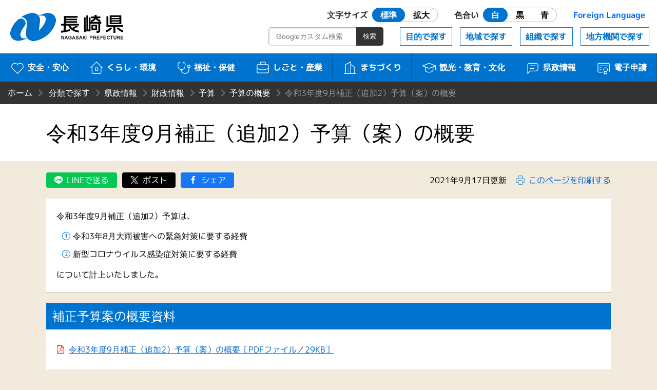

--- FILE ---
content_type: text/html
request_url: https://www.pref.nagasaki.lg.jp/bunrui/kenseijoho/zaiseijoho/zaisei00/yosan-gaiyo/515303.html
body_size: 2894
content:
<!DOCTYPE html>
<html lang="ja">
<head>
<meta name="viewport" content="width=device-width, initial-scale=1.0">
<meta charset="utf-8">
<meta http-equiv="X-UA-Compatible" content="IE=edge" />
<title>令和3年度9月補正（追加2）予算（案）の概要 | 長崎県</title>
<meta name="description" content="令和3年度9月補正（追加2）予算は、 令和3年8月大雨被害への緊急対策に要する経費 新型コロナウイルス感染症対策に要する経費 について計上い">
<meta http-equiv="Cache-Control" content="no-cache">
<link href="/shared/nagasaki.ico" rel="shortcut icon" >
<link href="/shared/css/style.css?ver=1.0.0" rel="stylesheet" >
<link href="/shared/css/prefna.css?ver=1.0.0" rel="stylesheet" >
<script src="/shared/js/jquery-3.6.0.js"></script>
<script src="/shared/js/script.js?ver=1.0.0"></script>
<script src="/shared/js/prefna.js?ver=1.0.0"></script>
<script src="/shared/js/analytics.js?ver=1.0.0"></script>
<link rel="alternate" media="handheld" type="text/html" href="/bunrui/kenseijoho/zaiseijoho/zaisei00/yosan-gaiyo/515303.html" />
<script type="text/javascript">
  (function() {
    var date = new Date();
    var time = date.getTime();
    $.get('/shared/php/access_log.php?page_id=515303&page_type=post' + '&v=' + time);
  })();
</script>
</head>
<body>
<header id="header">
	<h1><a href="/">長崎県 NAGASAKI PREFECTURE</a></h1>
	<nav id="nav">
		<a id="skip" href="#maintitle">本文へ</a>
		<div id="usability">
			<a href="#" class="header-icon"><i aria-hidden="true"></i>閲覧補助</a>
			<div>
				<dl>
					<dt>文字サイズ</dt>
					<dd id="font-size" class="radio">
						<label><input type="radio" name="ur2" id="ur2_1" checked><span>標準</span></label>
						<label><input type="radio" name="ur2" id="ur2_2"><span>拡大</span></label>
					</dd>
					<dt>色合い</dt>
					<dd id="color" class="radio">
						<label class="white"><input type="radio" name="ur1" id="ur1_1" checked><span>白</span></label>
						<label class="dark"><input type="radio" name="ur1" id="ur1_2"><span>黒</span></label>
						<label class="dark blue"><input type="radio" name="ur1" id="ur1_3"><span>青</span></label>
					</dd>
					<dt><a href="/pub/language/" lang="en">Foreign Language</a></dt>
				</dl>
				<a href="#" class="close">閉じる</a>
			</div>
		</div>
		<div id="menu">
			<a href="#" class="barger-menu header-icon"><i aria-hidden="true"><span></span></i>MENU</a>
			<div>
				<div class="main">
					<a href="/bunrui/anzen-anshin/" class="aa"><i aria-hidden="true"></i>安全・安心</a>
					<a href="/bunrui/kurashi-kankyo/" class="kk"><i aria-hidden="true"></i>くらし・環境</a>
					<a href="/bunrui/hukushi-hoken/" class="fh"><i aria-hidden="true"></i>福祉・保健</a>
					<a href="/bunrui/shigoto-sangyo/" class="ss"><i aria-hidden="true"></i>しごと・産業</a>
					<a href="/bunrui/machidukuri/" class="m"><i aria-hidden="true"></i>まちづくり</a>
					<a href="/bunrui/kanko-kyoiku-bunka/" class="kkb"><i aria-hidden="true"></i>観光・<br>教育・文化</a>
					<a href="/bunrui/kenseijoho/" class="kj"><i aria-hidden="true"></i>県政情報</a>
					<a href="/e-application/" class="ds"><i aria-hidden="true"></i>電子申請</a>
				</div>
				<div class="sub">
					<a href="/object/">目的で探す</a>
					<a href="/area/">地域で探す</a>
					<a href="/formation/">組織で探す</a>
					<a href="/localorgan/">地方機関で探す</a>
				</div>
				<div class="search-box">
					<form id="search-m" method="get" action="/search.html">
						<input type="search" name="q" id="search-m-text" placeholder="Googleカスタム検索"><input type="submit" id="search-m-btn" value="検索">
						<input type="hidden" name="cx" value="009084070053545964424:kesuf4zlh5y" />
						<input type="hidden" name="ie" value="utf-8" />
						<input type="hidden" name="hl" value="ja" />
					</form>
				</div>
				<a href="#" class="close">閉じる</a>
			</div>
		</div>
	</nav>
</header>

<article>
	<div id="wrapper">

		
		<header id="article-header">
						<ul id="bread_list">
				<li id="root"><a href="/">ホーム</a></li>
				<li><a href="/bunrui" title="分類で探す">分類で探す</a></li><li><a href="/bunrui/kenseijoho" title="県政情報">県政情報</a></li><li><a href="/bunrui/kenseijoho/zaiseijoho" title="財政情報">財政情報</a></li><li><a href="/bunrui/kenseijoho/zaiseijoho/zaisei00" title="予算">予算</a></li><li><a href="/bunrui/kenseijoho/zaiseijoho/zaisei00/yosan-gaiyo" title="予算の概要">予算の概要</a></li><li>令和3年度9月補正（追加2）予算（案）の概要</li>			</ul>
			<h2 id="maintitle"><span>令和3年度9月補正（追加2）予算（案）の概要</span></h2>
		</header>

		<div id="article-body">
			<div id="article-option">
				
<div id="social-btn"><a href="https://social-plugins.line.me/lineit/share?url=https%3A%2F%2Fwww.pref.nagasaki.jp%2Fbunrui%2Fkenseijoho%2Fzaiseijoho%2Fzaisei00%2Fyosan-gaiyo%2F515303.html" class="line external external_icon" rel="nofollow noopener noreferrer">LINEで送る</a><a href="https://twitter.com/share?url=https%3A%2F%2Fwww.pref.nagasaki.jp%2Fbunrui%2Fkenseijoho%2Fzaiseijoho%2Fzaisei00%2Fyosan-gaiyo%2F515303.html" class="twitter external external_icon" rel="nofollow noopener noreferrer">ツイート</a><a href="http://www.facebook.com/share.php?u=https%3A%2F%2Fwww.pref.nagasaki.jp%2Fbunrui%2Fkenseijoho%2Fzaiseijoho%2Fzaisei00%2Fyosan-gaiyo%2F515303.html" class="facebook external external_icon" rel="nofollow noopener noreferrer">シェア</a></div>
				<time class="news_date">2021年9月17日更新</time>
								<a href="#" id="print-btn" rel="nofollow" title="このページを印刷する" onclick="window.print(); return false;">このページを印刷する</a>
			</div>
			<section>

				<p>令和3年度9月補正（追加2）予算は、</p>
<ol>
<li>令和3年8月大雨被害への緊急対策に要する経費</li>
<li>新型コロナウイルス感染症対策に要する経費</li>
</ol>
<p>について計上いたしました。</p>
<h3>補正予算案の概要資料</h3>
<p><a href="/shared/uploads/2021/09/1631585718.pdf">令和3年度9月補正（追加2）予算（案）の概要［PDFファイル／29KB］</a></p>

			</section>

			
			<section id="contact-box">
				<h3>このページの掲載元</h3>
				<ul>
					<li><a href="/section/zaisei" class="contact_divname">財政課</a></li>
					<li>郵便番号　850-8570　<br>長崎県長崎市尾上町3‐1</li>
					<li>電話番号　095-895-2171</li>
					<li>ファックス番号　095-895-2552</li>
				</ul>
				<script type="text/javascript" src="/shared/php/get_qreapforms.php?divcode=42000-01040"></script>			</section>

		</div>
	</div>
</article>
﻿<footer>
	<div id="floating-menu">
		<a href="#" class="top"><i aria-hidden="true"></i>TOP</a>
		<a href="#" class="menu"><i aria-hidden="true"></i>MENU</a>
	</div>
	<nav class="maziora">
		<a href="/site_info/" class="about"><i aria-hidden="true"></i>このサイトについて</a>
		<a href="/pub/guide_map/" class="guide"><i aria-hidden="true"></i>県庁案内</a>
		<a href="/homepageenquete/" class="enquete"><i aria-hidden="true"></i>アンケート</a>
	</nav>
	<dl>
		<dt>長崎県庁</dt>
		<dd>
			<div>〒850-8570 長崎市尾上町3-1</div>
			<div>電話095-824-1111（代表）</div>
			<div>法人番号 4000020420000</div>
		</dd>
	</dl>
	<small>© 2021 Nagasaki Prefectural. All Rights Reserved.</small>
</footer>
</body>
</html>

--- FILE ---
content_type: application/javascript
request_url: https://www.pref.nagasaki.lg.jp/shared/js/script.js?ver=1.0.0
body_size: 746
content:
var cookiePath = "; path=/";
var cookies = document.cookie.split('; ');
var cl = {};
$.each(cookies, function(index, value) {
	var c = value.split('=');
	cl[c[0]] = c[1];
});
var fs = cl['fs'];
var bc = cl['bc'];
if (!fs) {
	document.cookie = 'fs=default' + cookiePath;
	fs = 'default'
}
if (!bc) {
	document.cookie = 'bc=white' + cookiePath;
	bc = 'white'
}
document.addEventListener('DOMContentLoaded', function() {
	$('html').addClass(fs);
	$('html').addClass(bc);
});

$(function(){
	// 簡易版
	$('#nav .entrance').on('click', function() {
		document.cookie = 'wflg=welcome' + cookiePath;
		$('body').addClass('welcome');
		return false;
	});
	
	// 閲覧補助・MENU
	$('#nav div .header-icon').on('click', function() {
		$(this).toggleClass('current');
		return false;
	});
	// 閉じる
	$('#nav .close').on('click', function() {
		$('#nav div .current').removeClass('current');
		return false;
	});
	
	// 文字サイズ
	if ($('html').hasClass('large')) {
		$('#font-size > label:last-child input').prop('checked', true);
	}
	$('#font-size > label:first-child').on('click', function() {
		document.cookie = 'fs=default' + cookiePath;
		$('html').addClass('default').removeClass('large');
	});
	$('#font-size > label:last-child').on('click', function() {
		document.cookie = 'fs=large' + cookiePath;
		$('html').addClass('large').removeClass('default');
	});
	
	// 色合い
	if ($('html').hasClass('blue')) {
		$('#color .blue input').prop('checked', true);
	} else if ($('html').hasClass('dark')) {
		$('#color .dark input').eq(0).prop('checked', true);
	}
	$('#color > label').on('click', function() {
		document.cookie = 'bc=' + $(this).attr('class') + cookiePath;
		$('html').removeClass('white dark blue').addClass($(this).attr('class'));
	});
	
	// 新着情報
	$('.more-btn').on('click', function() {
		$(this).prev().toggleClass('show-all');
		return false;
	});
	
	// table
	$('#article-body table').wrap('<div class="table-wrapper"></div>');
	
	// フローティングMENU
	$(window).scroll(function() {
		if ($(this).scrollTop() > 100) {
			$('body').addClass('scroll');
		} else {
			$('body').removeClass('scroll');
		}
	});
	$('#floating-menu .menu').on('click', function() {
		$('#menu .header-icon').toggleClass('current');
		return false;
	});
	$('#floating-menu .top').on('click', function() {
		$('body, html').animate({scrollTop: 0}, 300);
		return false;
	});
});

--- FILE ---
content_type: application/x-javascript
request_url: https://www.pref.nagasaki.lg.jp/shared/php/get_qreapforms.php?divcode=42000-01040
body_size: 42
content:
document.write('<a href="https://apply.e-tumo.jp/pref-nagasaki-u/offer/offerList_detail?tempSeq=1440" class="btn external external_icon">このページヘの質問はこちらから</a>')